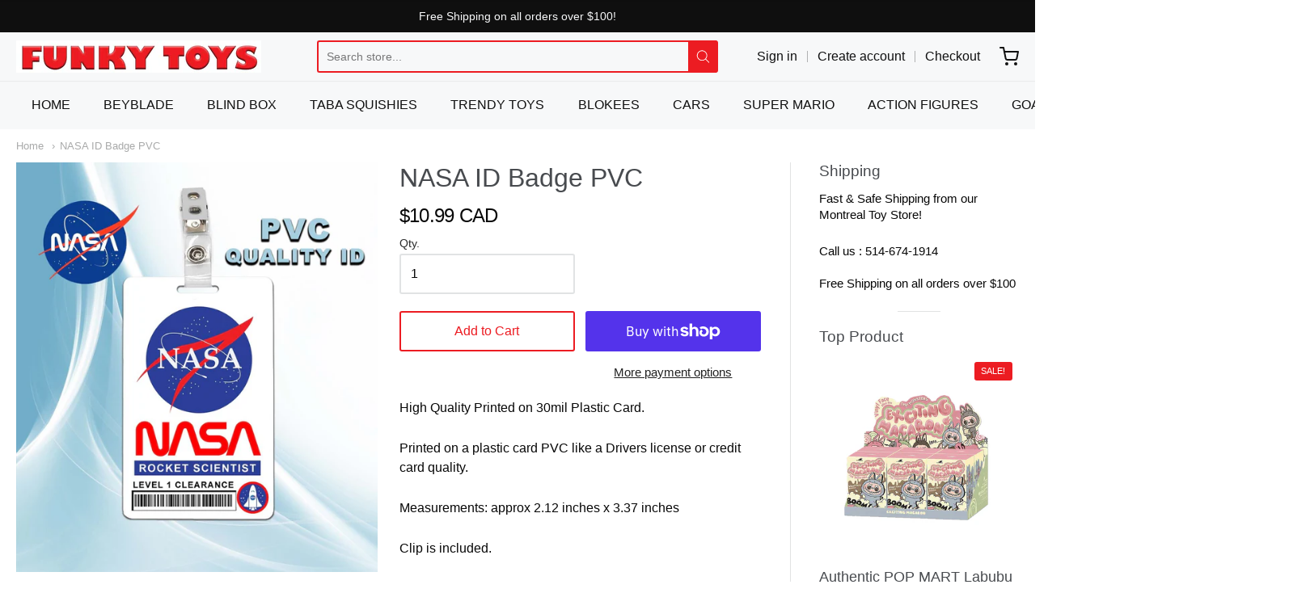

--- FILE ---
content_type: text/css
request_url: https://funkytoys.net/cdn/shop/t/10/assets/theme-custom.css?v=149401581041329403681598826443
body_size: -666
content:
/*# sourceMappingURL=/cdn/shop/t/10/assets/theme-custom.css.map?v=149401581041329403681598826443 */


--- FILE ---
content_type: text/javascript
request_url: https://funkytoys.net/cdn/shop/t/10/assets/theme-custom.js?v=2786494405936754481598826432
body_size: -695
content:
(function($){$(function(){})})(jQuery);
//# sourceMappingURL=/cdn/shop/t/10/assets/theme-custom.js.map?v=2786494405936754481598826432
